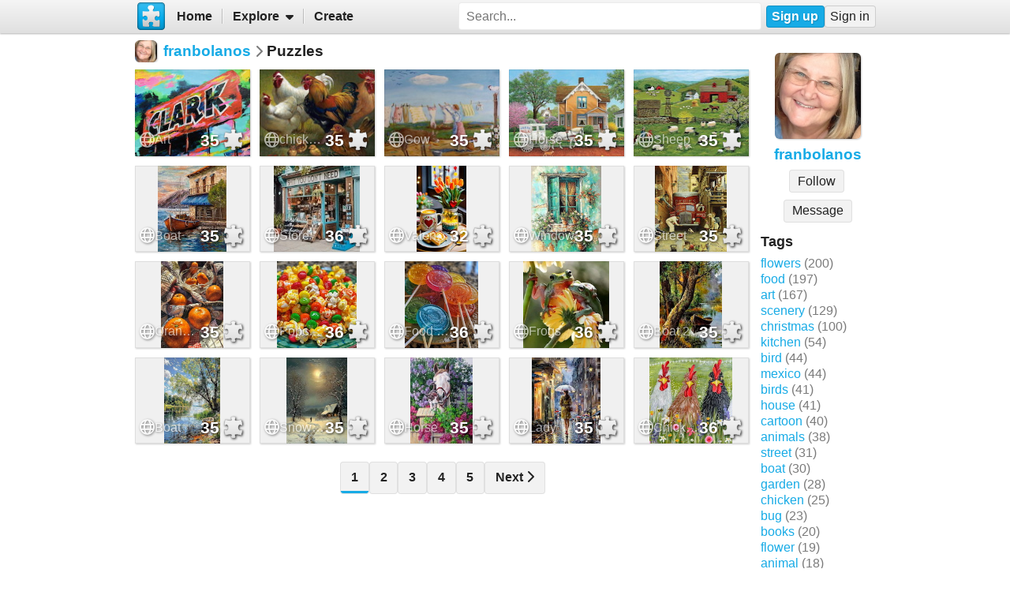

--- FILE ---
content_type: text/html; charset=UTF-8
request_url: https://www.jigsawplanet.com/franbolanos?rc=upuzzles&pg=3
body_size: 6298
content:
<!doctype html>
<html lang="en"><head><title>Puzzles</title><link rel="preload" as="font" crossorigin="anonymous" type="font/woff2" href="/css/fa-sub/1e98069/fa-solid-900.woff2"><link rel="preload" as="font" crossorigin="anonymous" type="font/woff2" href="/css/fa-sub/1e98069/fa-regular-400.woff2"><link rel="stylesheet" href="/css/style_light.css?v=1e98069"><meta name="viewport" content="width=device-width,minimum-scale=1,maximum-scale=5"><script class="ts-cntnt">(function(){var genv=window.tsEnv=window.tsEnv||{},env={"serverTime":1769115881,"locale":"en","tok":"b074af9c89637c174f5a7372fa6483c43","staticFileVersion":"?v=1e98069"},k;for(k in env){genv[k]=env[k]}})();</script><script src="/js/jp.js?v=1e98069" class="ts-cntnt"></script><script id="Cookiebot" src="https://consent.cookiebot.com/uc.js" class="ts-cntnt" data-cbid="13449572-0787-40a8-a581-a5250ee02024" data-georegions="{'region':'GB','cbid':'2693efab-091e-4a8b-9305-303d5150129c'},{'region':'BR','cbid':'dcffcf01-fae2-4eaa-9a5b-479991e34d3d'},{'region':'US-06','cbid':'df686972-46b0-4f09-8e5b-a097b6c486a4'},{'region':'US-08','cbid':'04724c00-c88f-452a-bdd0-a748b029053c'},{'region':'US-09','cbid':'19e3bec6-421b-4edd-99bb-894417efa600'},{'region':'US-49','cbid':'802d17aa-667d-488a-b84b-6687f93a6a3f'},{'region':'US-51','cbid':'5f15c696-6267-4717-8c79-cb8e2bd9dbbe'}"></script><script class="ts-cntnt">window.dataLayer=window.dataLayer||[];(function(){function gtag(){dataLayer.push(arguments)}gtag("consent","default",{ad_personalization:"granted",ad_storage:"granted",ad_user_data:"granted",analytics_storage:"granted",functionality_storage:"granted",personalization_storage:"granted",security_storage:"granted",wait_for_update:500});gtag("set","ads_data_redaction",true);gtag("set","url_passthrough",true);})();dataLayer.push({event:"gtm.js","gtm.start":new Date().getTime()});</script><script async src="https://www.googletagmanager.com/gtm.js?id=GTM-K7GQHG2T" class="ts-cntnt"></script><link rel="search" type="application/opensearchdescription+xml" href="/os/osd.xml" title="Jigsaw Planet"><script class="ts-cntnt">tibo.jp.addContextMenu("common_play_share",{"search":["__PID__","__NAME__","__NAME_UE__","__AID__","__VIS__","(\\?authkey\\=|&authkey\\=|%3Fauthkey%3D|%26authkey%3D)__AUTHKEY__"],"replace":["pid","name","name_ue","album.album_id","album.visibility","album.authkey"],"struct":[{"key":"a","title":"Play","link":"\/?rc=play&pid=__PID__&authkey=__AUTHKEY__"},{"key":"b","title":"Share","link":[{"title":"Facebook","ico":{"name":"facebook","type":"brands"},"link":"https:\/\/www.facebook.com\/sharer\/sharer.php?u=https%3A%2F%2Fwww.jigsawplanet.com%2F%3Frc%3Dplay%26pid%3D__PID__","onclick":"[\"tibo.jp.openWindow\",\"https:\\\/\\\/www.facebook.com\\\/sharer\\\/sharer.php?u=https%3A%2F%2Fwww.jigsawplanet.com%2F%3Frc%3Dplay%26pid%3D__PID__\",\"FBShare\"]","target":"_blank"},{"title":"X (Twitter)","ico":{"name":"x-twitter","type":"brands"},"link":"https:\/\/twitter.com\/intent\/tweet?url=https%3A%2F%2Fwww.jigsawplanet.com%2F%3Frc%3Dplay%26pid%3D__PID__&text=Play%20the%20%22__NAME_UE__%22%20puzzle%21","onclick":"[\"tibo.jp.openWindow\",\"https:\\\/\\\/twitter.com\\\/intent\\\/tweet?url=https%3A%2F%2Fwww.jigsawplanet.com%2F%3Frc%3Dplay%26pid%3D__PID__&text=Play%20the%20%22__NAME_UE__%22%20puzzle%21\",\"TWShare\",\"menubar=no,toolbar=no,status=no,location=no,resizable=yes,scrollbars=yes,width=550,height=450\"]","target":"_blank"},{"title":"Email","ico":"envelope","link":"\/?rc=emailpuzzle&pid=__PID__&authkey=__AUTHKEY__"},{"title":"Embed","ico":"code","link":"\/?rc=embedpuzzle&pid=__PID__&authkey=__AUTHKEY__"}]},{"key":"g","title":"Share...","onclick":"[\"tibo.jp.dialogs.openOK\",\"Sharing is limited. The puzzle is private or violating the \\\"Terms of Service\\\".\"]"}]})</script><script class="ts-cntnt">tibo.jp.addContextMenu("pl24",{"search":["__PID__","__NAME__","__NAME_UE__","__AID__","__VIS__","(\\?authkey\\=|&authkey\\=|%3Fauthkey%3D|%26authkey%3D)__AUTHKEY__"],"replace":["pid","name","name_ue","album.album_id","album.visibility","album.authkey"],"struct":[{"key":"a","title":"Play","link":"\/?rc=play&pid=__PID__&authkey=__AUTHKEY__"},{"key":"b","title":"Share","link":[{"title":"Facebook","ico":{"name":"facebook","type":"brands"},"link":"https:\/\/www.facebook.com\/sharer\/sharer.php?u=https%3A%2F%2Fwww.jigsawplanet.com%2F%3Frc%3Dplay%26pid%3D__PID__","onclick":"[\"tibo.jp.openWindow\",\"https:\\\/\\\/www.facebook.com\\\/sharer\\\/sharer.php?u=https%3A%2F%2Fwww.jigsawplanet.com%2F%3Frc%3Dplay%26pid%3D__PID__\",\"FBShare\"]","target":"_blank"},{"title":"X (Twitter)","ico":{"name":"x-twitter","type":"brands"},"link":"https:\/\/twitter.com\/intent\/tweet?url=https%3A%2F%2Fwww.jigsawplanet.com%2F%3Frc%3Dplay%26pid%3D__PID__&text=Play%20the%20%22__NAME_UE__%22%20puzzle%21","onclick":"[\"tibo.jp.openWindow\",\"https:\\\/\\\/twitter.com\\\/intent\\\/tweet?url=https%3A%2F%2Fwww.jigsawplanet.com%2F%3Frc%3Dplay%26pid%3D__PID__&text=Play%20the%20%22__NAME_UE__%22%20puzzle%21\",\"TWShare\",\"menubar=no,toolbar=no,status=no,location=no,resizable=yes,scrollbars=yes,width=550,height=450\"]","target":"_blank"},{"title":"Email","ico":"envelope","link":"\/?rc=emailpuzzle&pid=__PID__&authkey=__AUTHKEY__"},{"title":"Embed","ico":"code","link":"\/?rc=embedpuzzle&pid=__PID__&authkey=__AUTHKEY__"}]},{"key":"g","title":"Share...","onclick":"[\"tibo.jp.dialogs.openOK\",\"Sharing is limited. The puzzle is private or violating the \\\"Terms of Service\\\".\"]"}]})</script><link rel="icon" type="image/x-icon" href="/favicon.ico" sizes="16x16 24x24 32x32 64x64"><link rel="icon" type="image/png" href="/img/jp-logo-32x32.png?v=1e98069" sizes="32x32"><link rel="icon" type="image/png" href="/img/jp-logo-128x128.png?v=1e98069" sizes="128x128"><link rel="icon" type="image/png" href="/img/jigsaw-planet-logo.png" sizes="160x160"><link rel="alternate" href="https://www.jigsawplanet.com/franbolanos?rc=upuzzles&amp;pg=3" hreflang="en"><link rel="alternate" href="https://www.jigsawplanet.com/franbolanos?rc=upuzzles&amp;pg=3&amp;lang=id" hreflang="id"><link rel="alternate" href="https://www.jigsawplanet.com/franbolanos?rc=upuzzles&amp;pg=3&amp;lang=cs" hreflang="cs"><link rel="alternate" href="https://www.jigsawplanet.com/franbolanos?rc=upuzzles&amp;pg=3&amp;lang=de" hreflang="de"><link rel="alternate" href="https://www.jigsawplanet.com/franbolanos?rc=upuzzles&amp;pg=3&amp;lang=es-ES" hreflang="es-ES"><link rel="alternate" href="https://www.jigsawplanet.com/franbolanos?rc=upuzzles&amp;pg=3&amp;lang=fr" hreflang="fr"><link rel="alternate" href="https://www.jigsawplanet.com/franbolanos?rc=upuzzles&amp;pg=3&amp;lang=hu" hreflang="hu"><link rel="alternate" href="https://www.jigsawplanet.com/franbolanos?rc=upuzzles&amp;pg=3&amp;lang=it" hreflang="it"><link rel="alternate" href="https://www.jigsawplanet.com/franbolanos?rc=upuzzles&amp;pg=3&amp;lang=nl" hreflang="nl"><link rel="alternate" href="https://www.jigsawplanet.com/franbolanos?rc=upuzzles&amp;pg=3&amp;lang=pl" hreflang="pl"><link rel="alternate" href="https://www.jigsawplanet.com/franbolanos?rc=upuzzles&amp;pg=3&amp;lang=pt-BR" hreflang="pt-BR"><link rel="alternate" href="https://www.jigsawplanet.com/franbolanos?rc=upuzzles&amp;pg=3&amp;lang=pt-PT" hreflang="pt-PT"><link rel="alternate" href="https://www.jigsawplanet.com/franbolanos?rc=upuzzles&amp;pg=3&amp;lang=sr-Latn" hreflang="sr-Latn"><link rel="alternate" href="https://www.jigsawplanet.com/franbolanos?rc=upuzzles&amp;pg=3&amp;lang=sv-SE" hreflang="sv-SE"><link rel="alternate" href="https://www.jigsawplanet.com/franbolanos?rc=upuzzles&amp;pg=3&amp;lang=tr" hreflang="tr"><link rel="alternate" href="https://www.jigsawplanet.com/franbolanos?rc=upuzzles&amp;pg=3&amp;lang=bg" hreflang="bg"><link rel="alternate" href="https://www.jigsawplanet.com/franbolanos?rc=upuzzles&amp;pg=3&amp;lang=ru" hreflang="ru"><link rel="alternate" href="https://www.jigsawplanet.com/franbolanos?rc=upuzzles&amp;pg=3&amp;lang=sr" hreflang="sr"><link rel="alternate" href="https://www.jigsawplanet.com/franbolanos?rc=upuzzles&amp;pg=3&amp;lang=ar" hreflang="ar"><link rel="alternate" href="https://www.jigsawplanet.com/franbolanos?rc=upuzzles&amp;pg=3&amp;lang=hi" hreflang="hi"><link rel="alternate" href="https://www.jigsawplanet.com/franbolanos?rc=upuzzles&amp;pg=3&amp;lang=zh-CN" hreflang="zh-CN"><link rel="alternate" href="https://www.jigsawplanet.com/franbolanos?rc=upuzzles&amp;pg=3&amp;lang=zh-TW" hreflang="zh-TW"><link rel="alternate" href="https://www.jigsawplanet.com/franbolanos?rc=upuzzles&amp;pg=3&amp;lang=ja" hreflang="ja"><link rel="canonical" href="https://www.jigsawplanet.com/franbolanos?rc=upuzzles&amp;pg=3"></head><body class="ts-dir-ltr" data-country="US"><div id="ts-page" class="UPuzzles"><div id="ts-vp-wrap"><div></div><div></div><div><nav id=topBar><div class=bckgrnd></div><div class=frnt><a href="/" class="ts-jp-logo" title="Jigsaw Planet"><img src="/img/jp-logo-128x128.png?v=1e98069" width="128" height="128" alt="Jigsaw Planet"></a><div class="ts-mainmenu"><ul class="unselectable ts-menu menuBar ts-no-init MainMenu"><li><a class="ts-mnitm" href="/"><span class="label">Home</span></a></li><li class="hasSubmenu"><span class="ts-mnitm"><span class="label">Explore</span></span><ul class="unselectable ts-menu popupMenu" style="display:none"><li><a class="ts-mnitm" href="/?rc=explore&amp;tp=1"><span class="label">Last Created</span></a></li><li><a class="ts-mnitm" href="/?rc=explore&amp;tp=2"><span class="label">Week's Most Played</span></a></li><li><a class="ts-mnitm" href="/?rc=explore&amp;tp=3"><span class="label">Total Most Played</span></a></li><li><a class="ts-mnitm" href="/?rc=explore&amp;tp=4"><span class="label">Now Played</span></a></li><li><a class="ts-mnitm" href="/?rc=search"><span class="label">Popular Searches</span></a></li></ul></li><li><a class="ts-mnitm" href="/?rc=createpuzzle&amp;ret=%2Ffranbolanos%3Frc%3Dupuzzles%26pg%3D3"><span class="label">Create</span></a></li></ul></div><div class="ts-srch"><form method="POST"  action="/?rc=search" onsubmit="tibo.jp.c.SearchOnSubmit(event)"><input type="search" class="ts-srch-inpt" maxlength="512" autocomplete="on" name="q" title="Search" placeholder="Search..." value=""><button type="submit" class="btn ts-end-zero"><i title="Search" class="ts-ico-color ts-ico fa-solid fa-search"></i></button></form></div><div id="ts-rt-menu"><ul class="unselectable ts-menu menuBar UserMenu simple newUser"><li class="signup"><a class="ts-mnitm" href="/?rc=signup"><span class="label">Sign up</span></a></li><li class="signin"><a class="ts-mnitm" href="/?rc=signin#"><span class="label">Sign in</span></a></li></ul></div></div></nav><!-- google_ad_section_start(weight=ignore) --><div id="ts-pm" class="ts-phm"><noscript><div class="ts-msg ts-type1"><div><i class="ts-ico fa-solid fa-exclamation-triangle"></i></div><div><strong>JavaScript is required.</strong> You need to enable JavaScript in your browser to use this website.</div></div></noscript></div><!-- google_ad_section_end(weight=ignore) --><div><div id="ts-totem"><div class="ts-prphoto"><div class="ts-item ts-User" data-item="{&quot;__c&quot;:&quot;User&quot;,&quot;name&quot;:&quot;franbolanos&quot;,&quot;image&quot;:{&quot;__c&quot;:&quot;ImageStruct&quot;,&quot;image_id&quot;:15025275,&quot;url&quot;:&quot;https:\/\/sc-us.jigsawplanet.com\/i\/7b44e5002202050200537251dc621fe683\/32\/jp.jpg&quot;,&quot;width&quot;:517,&quot;height&quot;:517},&quot;extras&quot;:{&quot;followed_by_visitor&quot;:false}}"><div class="ts-ic"><a class="ts-cnt-wrap" href="/franbolanos"></a></div><div class="ts-tc"><a href="/franbolanos"><div class="ts-label">franbolanos</div></a></div></div></div><div style="text-align:center"><div class="btngrp ts-compact ts-smaller"><button class="btn ts-tooltip" data-ts-tooltip="{&quot;__c&quot;:&quot;HtmlCode&quot;,&quot;code&quot;:&quot;You need to &lt;a href=\&quot;\/?rc=signin&amp;amp;ret=%2Ffranbolanos%3Frc%3Dupuzzles%26pg%3D3#\&quot;&gt;sign in&lt;\/a&gt; first.&quot;}">Message</button></div></div><h2>Tags</h2><a class="ts-tag" href="/franbolanos?rc=upuzzles&amp;ts=flowers">flowers</a> <span class="minorinf ts-uc-isl">(200)</span><br><a class="ts-tag" href="/franbolanos?rc=upuzzles&amp;ts=food">food</a> <span class="minorinf ts-uc-isl">(197)</span><br><a class="ts-tag" href="/franbolanos?rc=upuzzles&amp;ts=art">art</a> <span class="minorinf ts-uc-isl">(167)</span><br><a class="ts-tag" href="/franbolanos?rc=upuzzles&amp;ts=scenery">scenery</a> <span class="minorinf ts-uc-isl">(129)</span><br><a class="ts-tag" href="/franbolanos?rc=upuzzles&amp;ts=christmas">christmas</a> <span class="minorinf ts-uc-isl">(100)</span><br><a class="ts-tag" href="/franbolanos?rc=upuzzles&amp;ts=kitchen">kitchen</a> <span class="minorinf ts-uc-isl">(54)</span><br><a class="ts-tag" href="/franbolanos?rc=upuzzles&amp;ts=bird">bird</a> <span class="minorinf ts-uc-isl">(44)</span><br><a class="ts-tag" href="/franbolanos?rc=upuzzles&amp;ts=mexico">mexico</a> <span class="minorinf ts-uc-isl">(44)</span><br><a class="ts-tag" href="/franbolanos?rc=upuzzles&amp;ts=birds">birds</a> <span class="minorinf ts-uc-isl">(41)</span><br><a class="ts-tag" href="/franbolanos?rc=upuzzles&amp;ts=house">house</a> <span class="minorinf ts-uc-isl">(41)</span><br><a class="ts-tag" href="/franbolanos?rc=upuzzles&amp;ts=cartoon">cartoon</a> <span class="minorinf ts-uc-isl">(40)</span><br><a class="ts-tag" href="/franbolanos?rc=upuzzles&amp;ts=animals">animals</a> <span class="minorinf ts-uc-isl">(38)</span><br><a class="ts-tag" href="/franbolanos?rc=upuzzles&amp;ts=street">street</a> <span class="minorinf ts-uc-isl">(31)</span><br><a class="ts-tag" href="/franbolanos?rc=upuzzles&amp;ts=boat">boat</a> <span class="minorinf ts-uc-isl">(30)</span><br><a class="ts-tag" href="/franbolanos?rc=upuzzles&amp;ts=garden">garden</a> <span class="minorinf ts-uc-isl">(28)</span><br><a class="ts-tag" href="/franbolanos?rc=upuzzles&amp;ts=chicken">chicken</a> <span class="minorinf ts-uc-isl">(25)</span><br><a class="ts-tag" href="/franbolanos?rc=upuzzles&amp;ts=bug">bug</a> <span class="minorinf ts-uc-isl">(23)</span><br><a class="ts-tag" href="/franbolanos?rc=upuzzles&amp;ts=books">books</a> <span class="minorinf ts-uc-isl">(20)</span><br><a class="ts-tag" href="/franbolanos?rc=upuzzles&amp;ts=flower">flower</a> <span class="minorinf ts-uc-isl">(19)</span><br><a class="ts-tag" href="/franbolanos?rc=upuzzles&amp;ts=animal">animal</a> <span class="minorinf ts-uc-isl">(18)</span><br></div><div class="lft2ttm"><div class="navigator"><h1><div class="ts-layout-horizontal"><div class="ts-item ts-User" data-item="{&quot;__c&quot;:&quot;User&quot;,&quot;name&quot;:&quot;franbolanos&quot;,&quot;image&quot;:{&quot;__c&quot;:&quot;ImageStruct&quot;,&quot;image_id&quot;:15025275,&quot;url&quot;:&quot;https:\/\/sc-us.jigsawplanet.com\/i\/7b44e5002202050200537251dc621fe683\/32\/jp.jpg&quot;,&quot;width&quot;:517,&quot;height&quot;:517}}"><div class="ts-ic"><a class="ts-cnt-wrap" href="/franbolanos"></a></div><div class="ts-tc"><a href="/franbolanos"><div class="ts-label">franbolanos</div></a></div></div></div><div class="ts-sep"><i class="ts-ico fa-solid fa-chevron-right"></i></div><div><span>Puzzles</span></div></h1></div><div class="content"><noscript><iframe src="https://www.googletagmanager.com/ns.html?id="GTM-K7GQHG2T height="0" width="0" style="display:none;visibility:hidden"></iframe></noscript><div id="pl24" class="puzzleList"><div class="ts-list"><div class="ts-item ts-Puzzle" data-item="{&quot;__c&quot;:&quot;Puzzle&quot;,&quot;pid&quot;:&quot;09bf335bcd25&quot;,&quot;name&quot;:&quot;Art&quot;,&quot;pieces&quot;:35,&quot;curve&quot;:1,&quot;rotation&quot;:false,&quot;image&quot;:{&quot;__c&quot;:&quot;ImageStruct&quot;,&quot;image_id&quot;:35066536,&quot;url&quot;:&quot;https:\/\/sc-us.jigsawplanet.com\/i\/a8121702160c70040087a01a0215fd441e\/32\/jp.jpg&quot;,&quot;width&quot;:1136,&quot;height&quot;:865},&quot;album&quot;:{&quot;__c&quot;:&quot;Album&quot;,&quot;album_id&quot;:1589813},&quot;extras&quot;:{&quot;cmenu&quot;:&quot;pl24&quot;,&quot;mhide&quot;:&quot;gi&quot;}}"><div class="ts-ic"><a class="ts-cnt-wrap" href="/?rc=play&amp;pid=09bf335bcd25"></a></div><div class="ts-tc"><a href="/?rc=play&amp;pid=09bf335bcd25"><div class="ts-label">Art</div></a></div></div><div class="ts-item ts-Puzzle" data-item="{&quot;__c&quot;:&quot;Puzzle&quot;,&quot;pid&quot;:&quot;02d34a8d9e0d&quot;,&quot;name&quot;:&quot;chickens&quot;,&quot;pieces&quot;:35,&quot;curve&quot;:1,&quot;rotation&quot;:false,&quot;image&quot;:{&quot;__c&quot;:&quot;ImageStruct&quot;,&quot;image_id&quot;:35028350,&quot;url&quot;:&quot;https:\/\/sc-us.jigsawplanet.com\/i\/7e7d1602b6027e030023c4bc3b9341e4b5\/32\/jp.jpg&quot;,&quot;width&quot;:894,&quot;height&quot;:621},&quot;album&quot;:{&quot;__c&quot;:&quot;Album&quot;,&quot;album_id&quot;:1589873},&quot;extras&quot;:{&quot;cmenu&quot;:&quot;pl24&quot;,&quot;mhide&quot;:&quot;gi&quot;}}"><div class="ts-ic"><a class="ts-cnt-wrap" href="/?rc=play&amp;pid=02d34a8d9e0d"></a></div><div class="ts-tc"><a href="/?rc=play&amp;pid=02d34a8d9e0d"><div class="ts-label">chickens</div></a></div></div><div class="ts-item ts-Puzzle" data-item="{&quot;__c&quot;:&quot;Puzzle&quot;,&quot;pid&quot;:&quot;28077417a20d&quot;,&quot;name&quot;:&quot;Cow&quot;,&quot;pieces&quot;:35,&quot;curve&quot;:1,&quot;rotation&quot;:false,&quot;image&quot;:{&quot;__c&quot;:&quot;ImageStruct&quot;,&quot;image_id&quot;:35023255,&quot;url&quot;:&quot;https:\/\/sc-us.jigsawplanet.com\/i\/97691602ea06d802005d6229e6824019fe\/32\/jp.jpg&quot;,&quot;width&quot;:728,&quot;height&quot;:496},&quot;album&quot;:{&quot;__c&quot;:&quot;Album&quot;,&quot;album_id&quot;:1589813},&quot;extras&quot;:{&quot;cmenu&quot;:&quot;pl24&quot;,&quot;mhide&quot;:&quot;gi&quot;}}"><div class="ts-ic"><a class="ts-cnt-wrap" href="/?rc=play&amp;pid=28077417a20d"></a></div><div class="ts-tc"><a href="/?rc=play&amp;pid=28077417a20d"><div class="ts-label">Cow</div></a></div></div><div class="ts-item ts-Puzzle" data-item="{&quot;__c&quot;:&quot;Puzzle&quot;,&quot;pid&quot;:&quot;2796bcf3e235&quot;,&quot;name&quot;:&quot;Horse&quot;,&quot;pieces&quot;:35,&quot;curve&quot;:1,&quot;rotation&quot;:false,&quot;image&quot;:{&quot;__c&quot;:&quot;ImageStruct&quot;,&quot;image_id&quot;:35022289,&quot;url&quot;:&quot;https:\/\/sc-us.jigsawplanet.com\/i\/d16516026e02e80300269b6dbc5dcc3f1a\/32\/jp.jpg&quot;,&quot;width&quot;:1000,&quot;height&quot;:756},&quot;album&quot;:{&quot;__c&quot;:&quot;Album&quot;,&quot;album_id&quot;:1589817},&quot;extras&quot;:{&quot;cmenu&quot;:&quot;pl24&quot;,&quot;mhide&quot;:&quot;gi&quot;}}"><div class="ts-ic"><a class="ts-cnt-wrap" href="/?rc=play&amp;pid=2796bcf3e235"></a></div><div class="ts-tc"><a href="/?rc=play&amp;pid=2796bcf3e235"><div class="ts-label">Horse</div></a></div></div><div class="ts-item ts-Puzzle" data-item="{&quot;__c&quot;:&quot;Puzzle&quot;,&quot;pid&quot;:&quot;379df512115e&quot;,&quot;name&quot;:&quot;Sheep&quot;,&quot;pieces&quot;:35,&quot;curve&quot;:1,&quot;rotation&quot;:false,&quot;image&quot;:{&quot;__c&quot;:&quot;ImageStruct&quot;,&quot;image_id&quot;:35020053,&quot;url&quot;:&quot;https:\/\/sc-us.jigsawplanet.com\/i\/155d16025405c0030092603fb81d127200\/32\/jp.jpg&quot;,&quot;width&quot;:960,&quot;height&quot;:660},&quot;album&quot;:{&quot;__c&quot;:&quot;Album&quot;,&quot;album_id&quot;:1589817},&quot;extras&quot;:{&quot;cmenu&quot;:&quot;pl24&quot;,&quot;mhide&quot;:&quot;gi&quot;}}"><div class="ts-ic"><a class="ts-cnt-wrap" href="/?rc=play&amp;pid=379df512115e"></a></div><div class="ts-tc"><a href="/?rc=play&amp;pid=379df512115e"><div class="ts-label">Sheep</div></a></div></div><div class="ts-item ts-Puzzle" data-item="{&quot;__c&quot;:&quot;Puzzle&quot;,&quot;pid&quot;:&quot;315332065dc9&quot;,&quot;name&quot;:&quot;Boat&quot;,&quot;pieces&quot;:35,&quot;curve&quot;:1,&quot;rotation&quot;:false,&quot;image&quot;:{&quot;__c&quot;:&quot;ImageStruct&quot;,&quot;image_id&quot;:35018797,&quot;url&quot;:&quot;https:\/\/sc-us.jigsawplanet.com\/i\/2d581602460fc00300be5b0d4b3c22caea\/32\/jp.jpg&quot;,&quot;width&quot;:768,&quot;height&quot;:960},&quot;album&quot;:{&quot;__c&quot;:&quot;Album&quot;,&quot;album_id&quot;:1589892},&quot;extras&quot;:{&quot;cmenu&quot;:&quot;pl24&quot;,&quot;mhide&quot;:&quot;gi&quot;}}"><div class="ts-ic"><a class="ts-cnt-wrap" href="/?rc=play&amp;pid=315332065dc9"></a></div><div class="ts-tc"><a href="/?rc=play&amp;pid=315332065dc9"><div class="ts-label">Boat</div></a></div></div><div class="ts-item ts-Puzzle" data-item="{&quot;__c&quot;:&quot;Puzzle&quot;,&quot;pid&quot;:&quot;123232b1e1ef&quot;,&quot;name&quot;:&quot;Store&quot;,&quot;pieces&quot;:36,&quot;curve&quot;:1,&quot;rotation&quot;:false,&quot;image&quot;:{&quot;__c&quot;:&quot;ImageStruct&quot;,&quot;image_id&quot;:34854052,&quot;url&quot;:&quot;https:\/\/sc-us.jigsawplanet.com\/i\/a4d41302f5070e02004c43eec36c464e81\/32\/jp.jpg&quot;,&quot;width&quot;:526,&quot;height&quot;:526},&quot;album&quot;:{&quot;__c&quot;:&quot;Album&quot;,&quot;album_id&quot;:1589888},&quot;extras&quot;:{&quot;cmenu&quot;:&quot;pl24&quot;,&quot;mhide&quot;:&quot;gi&quot;}}"><div class="ts-ic"><a class="ts-cnt-wrap" href="/?rc=play&amp;pid=123232b1e1ef"></a></div><div class="ts-tc"><a href="/?rc=play&amp;pid=123232b1e1ef"><div class="ts-label">Store</div></a></div></div><div class="ts-item ts-Puzzle" data-item="{&quot;__c&quot;:&quot;Puzzle&quot;,&quot;pid&quot;:&quot;2fa139317349&quot;,&quot;name&quot;:&quot;Valentine&quot;,&quot;pieces&quot;:32,&quot;curve&quot;:1,&quot;rotation&quot;:false,&quot;image&quot;:{&quot;__c&quot;:&quot;ImageStruct&quot;,&quot;image_id&quot;:34645790,&quot;url&quot;:&quot;https:\/\/sc-us.jigsawplanet.com\/i\/1ea71002190e5302000e5cd9f2a8e181f6\/32\/jp.jpg&quot;,&quot;width&quot;:345,&quot;height&quot;:595},&quot;album&quot;:{&quot;__c&quot;:&quot;Album&quot;,&quot;album_id&quot;:189020},&quot;extras&quot;:{&quot;cmenu&quot;:&quot;pl24&quot;,&quot;mhide&quot;:&quot;gi&quot;}}"><div class="ts-ic"><a class="ts-cnt-wrap" href="/?rc=play&amp;pid=2fa139317349"></a></div><div class="ts-tc"><a href="/?rc=play&amp;pid=2fa139317349"><div class="ts-label">Valentine</div></a></div></div><div class="ts-item ts-Puzzle" data-item="{&quot;__c&quot;:&quot;Puzzle&quot;,&quot;pid&quot;:&quot;2727ca743d74&quot;,&quot;name&quot;:&quot;Window&quot;,&quot;pieces&quot;:35,&quot;curve&quot;:1,&quot;rotation&quot;:false,&quot;image&quot;:{&quot;__c&quot;:&quot;ImageStruct&quot;,&quot;image_id&quot;:34639358,&quot;url&quot;:&quot;https:\/\/sc-us.jigsawplanet.com\/i\/fe8d10026d0adc0400d6279d162edbfd1d\/32\/jp.jpg&quot;,&quot;width&quot;:1000,&quot;height&quot;:1244},&quot;album&quot;:{&quot;__c&quot;:&quot;Album&quot;,&quot;album_id&quot;:1589884},&quot;extras&quot;:{&quot;cmenu&quot;:&quot;pl24&quot;,&quot;mhide&quot;:&quot;gi&quot;}}"><div class="ts-ic"><a class="ts-cnt-wrap" href="/?rc=play&amp;pid=2727ca743d74"></a></div><div class="ts-tc"><a href="/?rc=play&amp;pid=2727ca743d74"><div class="ts-label">Window</div></a></div></div><div class="ts-item ts-Puzzle" data-item="{&quot;__c&quot;:&quot;Puzzle&quot;,&quot;pid&quot;:&quot;1a1255eebcf3&quot;,&quot;name&quot;:&quot;Street&quot;,&quot;pieces&quot;:35,&quot;curve&quot;:1,&quot;rotation&quot;:false,&quot;image&quot;:{&quot;__c&quot;:&quot;ImageStruct&quot;,&quot;image_id&quot;:34627296,&quot;url&quot;:&quot;https:\/\/sc-us.jigsawplanet.com\/i\/e05e1002c304260200f29a51e943112945\/32\/jp.jpg&quot;,&quot;width&quot;:461,&quot;height&quot;:550},&quot;album&quot;:{&quot;__c&quot;:&quot;Album&quot;,&quot;album_id&quot;:1589888},&quot;extras&quot;:{&quot;cmenu&quot;:&quot;pl24&quot;,&quot;mhide&quot;:&quot;gi&quot;}}"><div class="ts-ic"><a class="ts-cnt-wrap" href="/?rc=play&amp;pid=1a1255eebcf3"></a></div><div class="ts-tc"><a href="/?rc=play&amp;pid=1a1255eebcf3"><div class="ts-label">Street</div></a></div></div><div class="ts-item ts-Puzzle" data-item="{&quot;__c&quot;:&quot;Puzzle&quot;,&quot;pid&quot;:&quot;232e2e61cfdc&quot;,&quot;name&quot;:&quot;Oranges&quot;,&quot;pieces&quot;:35,&quot;curve&quot;:1,&quot;rotation&quot;:false,&quot;image&quot;:{&quot;__c&quot;:&quot;ImageStruct&quot;,&quot;image_id&quot;:34541049,&quot;url&quot;:&quot;https:\/\/sc-us.jigsawplanet.com\/i\/f90d0f02c40ca00200f0862aba1de2ded9\/32\/jp.jpg&quot;,&quot;width&quot;:480,&quot;height&quot;:672},&quot;album&quot;:{&quot;__c&quot;:&quot;Album&quot;,&quot;album_id&quot;:1589808},&quot;extras&quot;:{&quot;cmenu&quot;:&quot;pl24&quot;,&quot;mhide&quot;:&quot;gi&quot;}}"><div class="ts-ic"><a class="ts-cnt-wrap" href="/?rc=play&amp;pid=232e2e61cfdc"></a></div><div class="ts-tc"><a href="/?rc=play&amp;pid=232e2e61cfdc"><div class="ts-label">Oranges</div></a></div></div><div class="ts-item ts-Puzzle" data-item="{&quot;__c&quot;:&quot;Puzzle&quot;,&quot;pid&quot;:&quot;049461736aa3&quot;,&quot;name&quot;:&quot;Popcorn&quot;,&quot;pieces&quot;:36,&quot;curve&quot;:1,&quot;rotation&quot;:false,&quot;image&quot;:{&quot;__c&quot;:&quot;ImageStruct&quot;,&quot;image_id&quot;:34538531,&quot;url&quot;:&quot;https:\/\/sc-us.jigsawplanet.com\/i\/23040f024a07e30200556cbb50144d440b\/32\/jp.jpg&quot;,&quot;width&quot;:680,&quot;height&quot;:739},&quot;album&quot;:{&quot;__c&quot;:&quot;Album&quot;,&quot;album_id&quot;:1589808},&quot;extras&quot;:{&quot;cmenu&quot;:&quot;pl24&quot;,&quot;mhide&quot;:&quot;gi&quot;}}"><div class="ts-ic"><a class="ts-cnt-wrap" href="/?rc=play&amp;pid=049461736aa3"></a></div><div class="ts-tc"><a href="/?rc=play&amp;pid=049461736aa3"><div class="ts-label">Popcorn</div></a></div></div><div class="ts-item ts-Puzzle" data-item="{&quot;__c&quot;:&quot;Puzzle&quot;,&quot;pid&quot;:&quot;364e9dda7db5&quot;,&quot;name&quot;:&quot;Food candy&quot;,&quot;pieces&quot;:36,&quot;curve&quot;:1,&quot;rotation&quot;:false,&quot;image&quot;:{&quot;__c&quot;:&quot;ImageStruct&quot;,&quot;image_id&quot;:34536395,&quot;url&quot;:&quot;https:\/\/sc-us.jigsawplanet.com\/i\/cbfb0e02ef0c180300db8e0ebdb0036f9f\/32\/jp.jpg&quot;,&quot;width&quot;:680,&quot;height&quot;:792},&quot;album&quot;:{&quot;__c&quot;:&quot;Album&quot;,&quot;album_id&quot;:1589808},&quot;extras&quot;:{&quot;cmenu&quot;:&quot;pl24&quot;,&quot;mhide&quot;:&quot;gi&quot;}}"><div class="ts-ic"><a class="ts-cnt-wrap" href="/?rc=play&amp;pid=364e9dda7db5"></a></div><div class="ts-tc"><a href="/?rc=play&amp;pid=364e9dda7db5"><div class="ts-label">Food candy</div></a></div></div><div class="ts-item ts-Puzzle" data-item="{&quot;__c&quot;:&quot;Puzzle&quot;,&quot;pid&quot;:&quot;02ab287e3ddc&quot;,&quot;name&quot;:&quot;Frogs&quot;,&quot;pieces&quot;:36,&quot;curve&quot;:1,&quot;rotation&quot;:false,&quot;image&quot;:{&quot;__c&quot;:&quot;ImageStruct&quot;,&quot;image_id&quot;:34395852,&quot;url&quot;:&quot;https:\/\/sc-us.jigsawplanet.com\/i\/ccd60c02bf07d00200c26276db3a6b14f9\/32\/jp.jpg&quot;,&quot;width&quot;:720,&quot;height&quot;:720},&quot;album&quot;:{&quot;__c&quot;:&quot;Album&quot;,&quot;album_id&quot;:1589878},&quot;extras&quot;:{&quot;cmenu&quot;:&quot;pl24&quot;,&quot;mhide&quot;:&quot;gi&quot;}}"><div class="ts-ic"><a class="ts-cnt-wrap" href="/?rc=play&amp;pid=02ab287e3ddc"></a></div><div class="ts-tc"><a href="/?rc=play&amp;pid=02ab287e3ddc"><div class="ts-label">Frogs</div></a></div></div><div class="ts-item ts-Puzzle" data-item="{&quot;__c&quot;:&quot;Puzzle&quot;,&quot;pid&quot;:&quot;30272d192fa1&quot;,&quot;name&quot;:&quot;Boat 2&quot;,&quot;pieces&quot;:35,&quot;curve&quot;:1,&quot;rotation&quot;:false,&quot;image&quot;:{&quot;__c&quot;:&quot;ImageStruct&quot;,&quot;image_id&quot;:34384570,&quot;url&quot;:&quot;https:\/\/sc-us.jigsawplanet.com\/i\/baaa0c02de022f0200b00413fba9a5907e\/32\/jp.jpg&quot;,&quot;width&quot;:407,&quot;height&quot;:559},&quot;album&quot;:{&quot;__c&quot;:&quot;Album&quot;,&quot;album_id&quot;:1589817},&quot;extras&quot;:{&quot;cmenu&quot;:&quot;pl24&quot;,&quot;mhide&quot;:&quot;gi&quot;}}"><div class="ts-ic"><a class="ts-cnt-wrap" href="/?rc=play&amp;pid=30272d192fa1"></a></div><div class="ts-tc"><a href="/?rc=play&amp;pid=30272d192fa1"><div class="ts-label">Boat 2</div></a></div></div><div class="ts-item ts-Puzzle" data-item="{&quot;__c&quot;:&quot;Puzzle&quot;,&quot;pid&quot;:&quot;03ee17a0f891&quot;,&quot;name&quot;:&quot;Boat&quot;,&quot;pieces&quot;:35,&quot;curve&quot;:1,&quot;rotation&quot;:false,&quot;image&quot;:{&quot;__c&quot;:&quot;ImageStruct&quot;,&quot;image_id&quot;:34382579,&quot;url&quot;:&quot;https:\/\/sc-us.jigsawplanet.com\/i\/f3a20c02cb06300200ec7ed377e2251de2\/32\/jp.jpg&quot;,&quot;width&quot;:368,&quot;height&quot;:560},&quot;album&quot;:{&quot;__c&quot;:&quot;Album&quot;,&quot;album_id&quot;:1589817},&quot;extras&quot;:{&quot;cmenu&quot;:&quot;pl24&quot;,&quot;mhide&quot;:&quot;gi&quot;}}"><div class="ts-ic"><a class="ts-cnt-wrap" href="/?rc=play&amp;pid=03ee17a0f891"></a></div><div class="ts-tc"><a href="/?rc=play&amp;pid=03ee17a0f891"><div class="ts-label">Boat</div></a></div></div><div class="ts-item ts-Puzzle" data-item="{&quot;__c&quot;:&quot;Puzzle&quot;,&quot;pid&quot;:&quot;142c7e98d8c8&quot;,&quot;name&quot;:&quot;Snow house&quot;,&quot;pieces&quot;:35,&quot;curve&quot;:1,&quot;rotation&quot;:false,&quot;image&quot;:{&quot;__c&quot;:&quot;ImageStruct&quot;,&quot;image_id&quot;:34378336,&quot;url&quot;:&quot;https:\/\/sc-us.jigsawplanet.com\/i\/60920c02fa085802002626f4812f27095a\/32\/jp.jpg&quot;,&quot;width&quot;:420,&quot;height&quot;:600},&quot;album&quot;:{&quot;__c&quot;:&quot;Album&quot;,&quot;album_id&quot;:1589817},&quot;extras&quot;:{&quot;cmenu&quot;:&quot;pl24&quot;,&quot;mhide&quot;:&quot;gi&quot;}}"><div class="ts-ic"><a class="ts-cnt-wrap" href="/?rc=play&amp;pid=142c7e98d8c8"></a></div><div class="ts-tc"><a href="/?rc=play&amp;pid=142c7e98d8c8"><div class="ts-label">Snow house</div></a></div></div><div class="ts-item ts-Puzzle" data-item="{&quot;__c&quot;:&quot;Puzzle&quot;,&quot;pid&quot;:&quot;131e712e155c&quot;,&quot;name&quot;:&quot;Horse&quot;,&quot;pieces&quot;:35,&quot;curve&quot;:1,&quot;rotation&quot;:false,&quot;image&quot;:{&quot;__c&quot;:&quot;ImageStruct&quot;,&quot;image_id&quot;:34377394,&quot;url&quot;:&quot;https:\/\/sc-us.jigsawplanet.com\/i\/b28e0c023807e301005e812532679d65cd\/32\/jp.jpg&quot;,&quot;width&quot;:350,&quot;height&quot;:483},&quot;album&quot;:{&quot;__c&quot;:&quot;Album&quot;,&quot;album_id&quot;:1589878},&quot;extras&quot;:{&quot;cmenu&quot;:&quot;pl24&quot;,&quot;mhide&quot;:&quot;gi&quot;}}"><div class="ts-ic"><a class="ts-cnt-wrap" href="/?rc=play&amp;pid=131e712e155c"></a></div><div class="ts-tc"><a href="/?rc=play&amp;pid=131e712e155c"><div class="ts-label">Horse</div></a></div></div><div class="ts-item ts-Puzzle" data-item="{&quot;__c&quot;:&quot;Puzzle&quot;,&quot;pid&quot;:&quot;044590b4339d&quot;,&quot;name&quot;:&quot;Lady&quot;,&quot;pieces&quot;:35,&quot;curve&quot;:1,&quot;rotation&quot;:false,&quot;image&quot;:{&quot;__c&quot;:&quot;ImageStruct&quot;,&quot;image_id&quot;:34373424,&quot;url&quot;:&quot;https:\/\/sc-us.jigsawplanet.com\/i\/307f0c020c05c20100fff3265479d2438f\/32\/jp.jpg&quot;,&quot;width&quot;:360,&quot;height&quot;:450},&quot;album&quot;:{&quot;__c&quot;:&quot;Album&quot;,&quot;album_id&quot;:1589817},&quot;extras&quot;:{&quot;cmenu&quot;:&quot;pl24&quot;,&quot;mhide&quot;:&quot;gi&quot;}}"><div class="ts-ic"><a class="ts-cnt-wrap" href="/?rc=play&amp;pid=044590b4339d"></a></div><div class="ts-tc"><a href="/?rc=play&amp;pid=044590b4339d"><div class="ts-label">Lady</div></a></div></div><div class="ts-item ts-Puzzle" data-item="{&quot;__c&quot;:&quot;Puzzle&quot;,&quot;pid&quot;:&quot;1a2bcf99adff&quot;,&quot;name&quot;:&quot;Chickens&quot;,&quot;pieces&quot;:36,&quot;curve&quot;:1,&quot;rotation&quot;:false,&quot;image&quot;:{&quot;__c&quot;:&quot;ImageStruct&quot;,&quot;image_id&quot;:34364938,&quot;url&quot;:&quot;https:\/\/sc-us.jigsawplanet.com\/i\/0a5e0c024d024c0600575606ac3116fbc4\/32\/jp.jpg&quot;,&quot;width&quot;:1536,&quot;height&quot;:1612},&quot;album&quot;:{&quot;__c&quot;:&quot;Album&quot;,&quot;album_id&quot;:1589873},&quot;extras&quot;:{&quot;cmenu&quot;:&quot;pl24&quot;,&quot;mhide&quot;:&quot;gi&quot;}}"><div class="ts-ic"><a class="ts-cnt-wrap" href="/?rc=play&amp;pid=1a2bcf99adff"></a></div><div class="ts-tc"><a href="/?rc=play&amp;pid=1a2bcf99adff"><div class="ts-label">Chickens</div></a></div></div></div><ul class="paginator unselectable"><li><a class="btn ts-current ts-disabled">1</a></li><li><a class="btn" href="/franbolanos?rc=upuzzles&amp;pg=3&amp;page_pl24=2">2</a></li><li><a class="btn" href="/franbolanos?rc=upuzzles&amp;pg=3&amp;page_pl24=3">3</a></li><li><a class="btn" href="/franbolanos?rc=upuzzles&amp;pg=3&amp;page_pl24=4">4</a></li><li><a class="btn" href="/franbolanos?rc=upuzzles&amp;pg=3&amp;page_pl24=5">5</a></li><li><a class="btn" href="/franbolanos?rc=upuzzles&amp;pg=3&amp;page_pl24=2" accesskey=".">Next&nbsp;<i class="ts-ico fa-solid fa-chevron-right"></i></a></li></ul></div><div id="tsi-bf4d08cd-3" style="height:90px;margin:var(--block-vertical-spacing) 0"></div><script>tibo.jp.a.put("tsi-bf4d08cd-3",{"unit":{"provider":"e"}})</script></div></div></div></div></div><div id="ts-pg-footer"><ul class="unselectable ts-menu menuBar simple ts-links"><li><a class="ts-mnitm" href="https://www.facebook.com/Jigsaw.Planet" target="_blank"><i aria-hidden="true" class="ts-ico fa-brands fa-facebook"></i><span class="label">FB</span></a></li><li><a class="ts-mnitm" href="/?rc=terms"><span class="label">Terms of Service</span></a></li><li><a class="ts-mnitm" href="/?rc=privacy"><span class="label">Privacy Policy</span></a></li><li><a class="ts-mnitm" href="/?rc=settings&amp;ret=%2Ffranbolanos%3Frc%3Dupuzzles%26pg%3D3"><span class="label">Settings</span></a></li><li data-generator="[&quot;tibo.jp.c.UserMenuThemeSwitch&quot;]"></li><li class="hasSubmenu"><span class="ts-mnitm"><span class="label">Help</span></span><ul class="unselectable ts-menu popupMenu" style="display:none"><li><a class="ts-mnitm" href="/?rc=faq"><span class="label">FAQ</span></a></li><li><a class="ts-mnitm" href="/?rc=dmca"><span class="label">DMCA</span></a></li><li><a class="ts-mnitm" href="/?rc=contact&amp;ret=%2Ffranbolanos%3Frc%3Dupuzzles%26pg%3D3"><span class="label">Contact Us</span></a></li><li><a class="ts-mnitm" href="/?rc=aboutus"><span class="label">About Us</span></a></li></ul></li><li><a class="ts-mnitm" href="javascript:void(0)" data-onclick="[&quot;tibo.jp.items.reportAbuse&quot;]"><span class="label">Report Abuse</span></a></li></ul><div class="ts-lang-select"><form method="POST" action="/franbolanos?rc=upuzzles&amp;pg=3" class="ts-form-onesubmit"><div class="ac"><input name="ac" id="tsi-bf4d08cd-0" type="hidden" value="LanguageForm"><div class="ts-description"></div><div class="ts-errors"></div></div><div class="token"><input name="token" id="tsi-bf4d08cd-1" type="hidden" required value="b074af9c89637c174f5a7372fa6483c43"><div class="ts-description"></div><div class="ts-errors"></div></div><div class="uilang"><label for="tsi-bf4d08cd-2"><i title="Language" class="ts-ico-color ts-ico fa-regular fa-globe"></i></label><select name="uilang" id="tsi-bf4d08cd-2" dir="ltr" onchange="this.form.submit()"><option value="en" selected>English</option><option value="id">Bahasa Indonesia</option><option value="cs">čeština</option><option value="de">Deutsch</option><option value="es-ES">español</option><option value="fr">français</option><option value="hu">magyar</option><option value="it">italiano</option><option value="nl">Nederlands</option><option value="pl">polski</option><option value="pt-BR">português (Brasil)</option><option value="pt-PT">português (Portugal)</option><option value="sr-Latn">srpski (latinica)</option><option value="sv-SE">svenska</option><option value="tr">Türkçe</option><option value="bg">български</option><option value="ru">русский</option><option value="sr">српски</option><option value="ar">العربية</option><option value="hi">हिन्दी</option><option value="zh-CN">中文 (简体)</option><option value="zh-TW">中文 (繁體)</option><option value="ja">日本語</option></select><div class="ts-description"></div><div class="ts-errors"></div></div></form><a class="ts-small-a ts-help-us" href="https://crowdin.net/project/jigsawplanet" target="_blank">Help us with translations</a></div></div></div><div class="reklama ligatus" style="width:0;height:0"></div><div id="ts-pg-msc"></div></body></html>